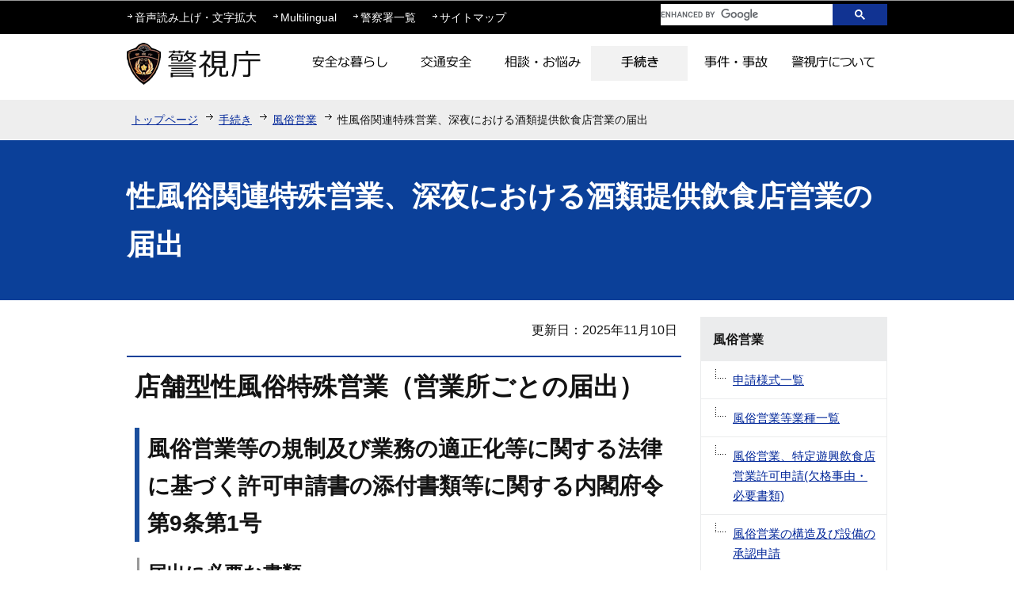

--- FILE ---
content_type: text/html
request_url: https://www.keishicho.metro.tokyo.lg.jp/tetsuzuki/fuzoku/todokede.html
body_size: 4966
content:
<!DOCTYPE HTML>
<html lang="ja" >
<head>
<meta charset="UTF-8">
<meta name="viewport" content="width=device-width,initial-scale=1.0">
<meta name="Author" content="Metropolitan Police Department">

<meta name="description" content="性風俗関連特殊営業、深夜における酒類提供飲食店営業の届出の際の、内閣府令で定められた申請時の｢必要書類｣について掲載">
<link rel="stylesheet" type="text/css" media="all" href="/css/style.wysiwyg.css">
<link rel="stylesheet" type="text/css" media="all" href="/css/style.tableconverter.css">
<script src="/js/jquery-1.8.2.min.js"></script>
<script src="/js/jquery.cookie.js"></script>
<script src="/js/analyticscode.js"></script>

<link rel="stylesheet" type="text/css" media="all" href="/css/style_base.css">
<link href="/css/style_base_smph.css" rel="stylesheet" media="screen and (max-width: 768px)">
<link rel="stylesheet" type="text/css" media="all" href="/css/style_main.css">
<link rel="stylesheet" type="text/css" media="print" href="/css/style_print.css">
<title>性風俗関連特殊営業、深夜における酒類提供飲食店営業の届出　警視庁</title>





<script src="/js/gnavi.js"></script>
<script src="https://cse.google.com/cse.js?cx=0592f45d63bcd4f09"></script>
</head>
<body id="base">

<!-- scs_jyogai_start -->
<noscript>
<p class="jsmessage">警視庁ホームページではJavaScriptを使用しています。JavaScriptの使用を有効にしていない場合は、一部の機能が正確に動作しない恐れがあります。<br>お手数ですがJavaScriptの使用を有効にしてください。</p>
</noscript>
<div class="blockjump"><a id="PTOP" name="PTOP"><img alt="このページの先頭です" height="1" src="/images/spacer.gif" width="1"></a></div>
<div id="blockskip">
<script type="text/javascript">
<!--
$(function(){
	$("#blockskip a").focus(function(){
		$(this).parent()
			.animate(
				{
					height: '1.5em'
				},{
					duration: 'fast'
				}
			)
			.addClass("show");
	});
	$("#blockskip a")
		.blur(function(){
		$(this).parent()
			.animate(
				{
					height: '1px'
				},{
					duration: 'fast',
					complete: function(){
						$(this).removeClass("show");
					}
				}
			)
	});
});
// -->
</script>
<a href="#CONT">このページの本文へ移動</a>
</div>
<!-- ▼ヘッダーここから▼ -->
<div id="baseall">
<div id="headbgall">
<div id="headbg" class="clearfix pchead">
<div class="inner">
<div class="head2bg clearfix">
<div class="head3bg clearfix">
<ul class="headlist clearfix">
<li><a href="javascript:void(0)" class="zoom_url_js">音声読み上げ・文字拡大</a></li>
<li><a href="/multilingual/index.html">Multilingual</a></li>
<li><a href="/about_mpd/shokai/ichiran/index.html">警察署一覧</a></li>
<li><a href="/sitemap.html">サイトマップ</a></li>
</ul>
</div>
<div class="search clearfix">
<div class="txtno-display">キーワード検索</div>
<!-- ▽サイト内検索▽ -->
<div class="gcse-searchbox-only" data-newWindow="true"></div>
<!-- △サイト内検索△ -->
</div>
</div>
</div><!-- /div inner -->
<div id="head1bg">
<div id="h0title"><a href="/index.html"><img src="/images/c_title.png" alt="警視庁" width="180" height="70"></a></div>
<!--▽グローバルナビ▽-->
<div id="gnb">
<ul class="gnavi clearfix">
<li class="gnavi01 parent"><a href="/kurashi/index.html"><img src="/images/c_gnb01_off.png" width="122" height="44" alt="安全な暮らし"></a></li>
<li class="gnavi02 parent"><a href="/kotsu/index.html"><img src="/images/c_gnb02_off.png" width="122" height="44" alt="交通安全"></a></li>
<li class="gnavi03 parent"><a href="/sodan/index.html"><img src="/images/c_gnb03_off.png" width="122" height="44" alt="相談・お悩み"></a></li>
<li class="gnavi04 parent"><a href="/tetsuzuki/index.html"><img src="/images/c_gnb04_off.png" width="122" height="44" alt="手続き"></a></li>
<li class="gnavi05 parent"><a href="/jiken_jiko/index.html"><img src="/images/c_gnb05_off.png" width="122" height="44" alt="事件・事故"></a></li>
<li class="gnavi06 parent"><a href="/about_mpd/index.html"><img src="/images/c_gnb06_off.png" width="122" height="44" alt="警視庁について"></a></li>
</ul>
</div><!-- /div gnb -->
<!--△グローバルナビ△-->
</div><!-- /div head1bg -->
</div><!-- /div headbg -->
<div class="guidance"><img src="/images/spacer.gif" alt="サイトメニューここまで" width="1" height="1"></div>

<div id="headbg_smph" class="sphead">
<div class="head_in">
<div class="top-logo"><a href="/index.html"><img width="221" height="45" alt="警視庁" src="/images/s_logo_top.png"></a></div>
<p class="clearfix" id="sitemap_btn"><a href="/sitemap.html">サイトマップ</a></p>
</div>
<p class="clearfix" id="Menu_Area"><img width="40" height="40" alt="メニュー" src="/images/s_btn_menu.gif"></p>

<nav class="gnav effect2 clearfix" style="display: none;">
<ul class="clearfix">
<li class="effect1"><a href="/kurashi/index.html"><img width="96" height="96" alt="安全な暮らし" src="/images/s_gnav_01.gif"></a></li>
<li class="effect1"><a href="/kotsu/index.html"><img width="96" height="96" alt="交通安全" src="/images/s_gnav_02.gif"></a></li>
<li class="effect1"><a href="/sodan/index.html"><img width="96" height="96" alt="相談・お悩み" src="/images/s_gnav_03.gif"></a></li>
<li class="effect1"><a href="/tetsuzuki/index.html"><img width="96" height="96" alt="手続き" src="/images/s_gnav_04.gif"></a></li>
<li class="effect1"><a href="/jiken_jiko/index.html"><img width="96" height="96" alt="事件・事故" src="/images/s_gnav_05.gif"></a></li>
<li class="effect1"><a href="/about_mpd/index.html"><img width="96" height="96" alt="警視庁について" src="/images/s_gnav_06.gif"></a></li>
<li class="effect1 textlink"><a href="/multilingual/index.html">Multilingual</a></li>
<li class="effect1 textlink"><a href="/about_mpd/shokai/ichiran/index.html">警察署一覧</a></li>
</ul>
</nav>
<div id="searchbox">
<div class="txtno-display">キーワード検索</div>
<div class="search">
<div class="gcse-searchbox-only" data-newWindow="true"></div>
</div>
</div>
<!-- .sphead --></div>
<!--▽パンくずナビ▽-->
<div class="pankuzu">
<ul class="clearfix">
<li><a href="/index.html">トップページ</a></li>
<li><a href="../index.html">手続き</a></li>
<li><a href="./index.html">風俗営業</a></li>
<li class="pk-thispage">性風俗関連特殊営業、深夜における酒類提供飲食店営業の届出</li>

</ul>
</div>
<!--△パンくずナビ△-->
</div><!-- /div headbgall -->


<hr>
<div id="basebgwrap">
<div id="basewrap">
<div class="guidance"><a name="CONT" id="CONT"><img src="/images/spacer.gif" alt="本文ここから" width="1" height="1"></a></div>
<!-- scs_jyogai_end -->




<div class="h1bg"><div><h1>性風俗関連特殊営業、深夜における酒類提供飲食店営業の届出</h1></div></div>
<div class="c_main_con">
<div class="wrap clearfix">
<div id="main">
<div class="main_inner">





<div class="update clearfix"><p>更新日：2025年11月10日</p></div>




<div class="h2bg"><div><h2>店舗型性風俗特殊営業（営業所ごとの届出）</h2></div></div>
<div class="h3bg"><div><h3>風俗営業等の規制及び業務の適正化等に関する法律に基づく許可申請書の添付書類等に関する内閣府令第9条第1号</h3></div></div>
<div class="wysiwyg_wp"><div class="h4bg"><div><h4>届出に必要な書類</h4></div></div><ol><li>店舗型性風俗特殊営業営業開始届出書（別記様式第17号）</li><li>営業の方法を記載した書類（別記様式第20号）</li><li>営業所の使用について権原を有することを疎明する書類（使用承諾書・賃貸契約書の写し・建物に係る登記事項証明書など）</li><li>営業所の平面図及び営業所の周囲の略図</li><li>住民票（本籍記載のもの。外国人にあっては国籍記載のもの）</li><li>法人の場合は、定款・法人登記事項証明書及び役員全員の住民票（5に同じ）</li><li>業務の実施を統括管理する者に係る住民票（5に同じ）</li></ol></div>
<p class="innerLink"><a class="innerLink" href="/tetsuzuki/fuzoku/style/style2.html">性風俗関連特殊営業</a></p>

<div class="h2bg"><div><h2>無店舗型性風俗特殊営業（営業者ごとの届出）</h2></div></div>
<div class="h3bg"><div><h3>風俗営業等の規制及び業務の適正化等に関する法律に基づく許可申請書の添付書類等に関する内閣府令第12条第1号</h3></div></div>
<div class="wysiwyg_wp"><div class="h4bg"><div><h4>届出に必要な書類</h4></div></div><ol><li>無店舗型性風俗特殊営業営業開始届出書（別記様式第25号）</li><li>営業の方法を記載した書類（別記様式第28号）</li><li>事務所の使用について権原を有することを疎明する書類（使用承諾書・賃貸契約書の写し・建物に係る登記事項証明書など）</li><li>住民票（本籍記載のもの。外国人にあっては国籍記載のもの）</li><li>法人の場合は、定款・法人登記事項証明書及び役員全員の住民票（4に同じ）</li></ol><div class="h4bg"><div><h4>派遣型ファッションヘルスの場合の追加書類</h4></div></div><ul><li>事務所の平面図</li></ul><div class="h4bg"><div><h4>待機所を設ける場合の追加書類</h4></div></div><ul><li>待機所の平面図</li><li>待機所の使用について権原を有することを疎明する書類（使用承諾書・賃貸契約書の写し・建物に係る登記事項証明書など）</li></ul><div class="h4bg"><div><h4>受付所を設ける場合の追加書類（東京都内は、台東区千束4丁目の一部以外設置不可）</h4></div></div><ul><li>受付所の平面図、周囲の略図</li><li>待機所の使用について権原を有することを疎明する書類（使用承諾書・賃貸契約書の写し・建物に係る登記事項証明書など）</li></ul></div>
<p class="innerLink"><a class="innerLink" href="/tetsuzuki/fuzoku/style/style2.html">性風俗関連特殊営業</a></p>

<div class="h2bg"><div><h2>映像送信型性風俗特殊営業（ホームページごとの届出）</h2></div></div>
<div class="h3bg"><div><h3>風俗営業等の規制及び業務の適正化等に関する法律に基づく許可申請書の添付書類等に関する内閣府令第13条第1号</h3></div></div>
<div class="wysiwyg_wp"><div class="h4bg"><div><h4>届出に必要な書類</h4></div></div><ol><li>映像送信型性風俗特殊営業営業開始届出書（別記様式第31号）</li><li>営業の方法を記載した書類（別記様式第32号）</li><li>事務所の使用について権原を有することを疎明する書類（使用承諾書・賃貸契約書の写し・建物に係る登記事項証明書など）</li><li>住民票（本籍記載のもの。外国人にあっては国籍記載のもの）</li><li>法人の場合は、定款・法人登記事項証明書及び役員全員の住民票（4に同じ）</li></ol></div>
<p class="innerLink"><a class="innerLink" href="/tetsuzuki/fuzoku/style/style2.html">性風俗関連特殊営業</a></p>

<div class="h2bg"><div><h2>店舗型電話異性紹介営業（営業所ごとの届出）</h2></div></div>
<div class="h3bg"><div><h3>風俗営業等の規制及び業務の適正化等に関する法律に基づく許可申請書の添付書類等に関する内閣府令第14条</h3></div></div>
<div class="wysiwyg_wp"><div class="h4bg"><div><h4>届出に必要な書類</h4></div></div><ol><li>店舗型電話異性紹介営業営業開始届出書（別記様式第34号）</li><li>営業の方法を記載した書類（別記様式第35号）</li><li>営業所の使用について権原を有することを疎明する書類（使用承諾書・賃貸契約書の写し・建物に係る登記事項証明書など）</li><li>営業所の平面図及び営業所の周囲の略図</li><li>住民票（本籍記載のもの。外国人にあっては国籍記載のもの）</li><li>法人の場合は、定款・法人登記事項証明書及び役員全員の住民票（5に同じ）</li><li>業務の実施を統括管理する者に係る住民票（5に同じ）</li></ol></div>
<p class="innerLink"><a class="innerLink" href="/tetsuzuki/fuzoku/style/style2.html">性風俗関連特殊営業</a></p>

<div class="h2bg"><div><h2>無店舗型電話異性紹介営業（営業者ごとの届出）</h2></div></div>
<div class="h3bg"><div><h3>風俗営業等の規制及び業務の適正化等に関する法律に基づく許可申請書の添付書類等に関する内閣府令第16条</h3></div></div>
<div class="wysiwyg_wp"><div class="h4bg"><div><h4>届出に必要な書類</h4></div></div><ol><li>無店舗型電話異性紹介営業営業開始届出書（別記様式第37号）</li><li>営業の方法を記載した書類（別記様式第38号）</li><li>事務所の使用について権原を有することを疎明する書類（使用承諾書・賃貸契約書の写し・建物に係る登記事項証明書など）</li><li>住民票（本籍記載のもの。外国人にあっては国籍記載のもの）</li><li>法人の場合は、定款・法人登記事項証明書及び役員全員の住民票（4に同じ）</li></ol></div>
<p class="innerLink"><a class="innerLink" href="/tetsuzuki/fuzoku/style/style2.html">性風俗関連特殊営業</a></p>

<div class="h2bg"><div><h2>深夜における酒類提供飲食店営業（営業所ごとの届出）</h2></div></div>
<div class="h3bg"><div><h3>風俗営業等の規制及び業務の適正化等に関する法律に基づく許可申請書の添付書類等に関する内閣府令第24条第1号</h3></div></div>
<div class="wysiwyg_wp"><div class="h4bg"><div><h4>届出に必要な書類</h4></div></div><ol><li>深夜における酒類提供飲食店営業営業開始届出書（別記様式第47号）</li><li>営業の方法を記載した書類（別記様式第48号）</li><li>営業所の平面図</li><li>住民票（本籍記載のもの。外国人にあっては国籍記載のもの）</li><li>法人の場合は、定款・法人登記事項証明書及び役員全員の住民票（4に同じ）</li></ol></div>
<p class="innerLink"><a class="innerLink" href="/tetsuzuki/fuzoku/style/style3.html">深夜酒類提供飲食店営業</a></p>














<div class="contact">
<h2>情報発信元</h2>
<p>警視庁　保安課　風俗営業係
<br>電話：03-3581-4321（警視庁代表）</p>
</div>






<!-- scs_jyogai_start -->
<div class="guidance"><img alt="本文ここまで" height="1" src="/images/spacer.gif" width="1"></div>
<div class="tothispage2 clearfix"><div><a href="#PTOP">ページトップへ戻る</a></div></div>
</div><!-- /div main_inner -->
</div><!-- /div main -->
<hr>
<div id="localnavi">
<div class="guidance"><img alt="サブナビゲーションここから" height="1" src="/images/spacer.gif" width="1"></div>
<!-- ▽サブナビゲーション▽ -->

<div id="losubnavi">
<div class="lobgbox">
<h2><span class="lobox_img">風俗営業</span></h2>
<ul>
<li><a href="/tetsuzuki/fuzoku/style/index.html">申請様式一覧</a></li>

<li><a href="/tetsuzuki/fuzoku/gyoshu_ichiran.html">風俗営業等業種一覧</a></li>

<li><a href="/tetsuzuki/fuzoku/kyoka_shinsei.html">風俗営業、特定遊興飲食店営業許可申請(欠格事由・必要書類)</a></li>

<li><a href="/tetsuzuki/fuzoku/kozo_setsubi.html">風俗営業の構造及び設備の承認申請</a></li>

<li><a href="/tetsuzuki/fuzoku/keibi_kozo.html">風俗営業の構造又は設備の軽微な変更届出</a></li>

<li><span class="now">性風俗関連特殊営業、深夜における酒類提供飲食店営業の届出</span></li>

<li><a href="/tetsuzuki/fuzoku/game_machine1.html">ぱちんこ遊技機の増設、交替その他の変更承認の申請</a></li>

<li><a href="/tetsuzuki/fuzoku/game_machine2.html">ぱちんこ遊技機の軽微な変更の届出</a></li>
</ul>
</div></div>

<!-- △サブナビゲーション△ -->
<!-- ▽レコメンド▽ -->

<div class="lorecommend lobgbox">
<h2><span class="lobox_img">このページを見ている人はこんなページも見ています</span></h2>
<ul>
<li class="pagelinkin"><a href="/tetsuzuki/fuzoku/style/style3.html"> 深夜における酒類提供飲食店営業（様式一覧）</a></li>
<li class="pagelinkin"><a href="/tetsuzuki/keibi/arrange.html"> 検定合格警備員の配置基準</a></li>
<li class="pagelinkin"><a href="/tetsuzuki/kotsu/koujirenraku.html"> 電子メールを使った工事連絡について</a></li>
</ul>
</div>

<!-- △レコメンド△ -->
<!-- ▽サイドボタン▽ -->
<p class="lojoho"><a href="/menkyo/index.html"><img alt="運転免許に関する情報" width="236" height="106" src="/images/c_btm_snavi_01.gif"></a></p>
<p class="lojoho"><a href="/faq/index.html"><img alt="よくある質問" width="236" height="70" src="/images/c_btm_snavi_02.gif"></a></p>
<p class="lojoho"><a href="/about/mitsukaru.html"><img alt="情報が見つからないときは" width="236" height="70" src="/images/c_btm_snavi_03.gif"></a></p>
<!-- △サイドボタン△ -->
<div class="guidance"><img alt="サブナビゲーションここまで" height="1" src="/images/spacer.gif" width="1"></div>
</div><!-- /div localnavi -->
</div><!-- /div wrap -->
</div><!-- /div c_main_con -->
<hr>
</div><!-- /div basewrap -->
</div><!-- /div basebgwrap -->
<!-- ▼フッターここから▼ -->
<div class="footbgall clearfix">
<div class="footwp">
<div class="newpara guidance"><img src="/images/spacer.gif" alt="以下フッターです。" width="1" height="1"></div>
<div class="foot1bg clearfix">
<div class="f0add clearfix">
<h2 class="f_btn_letf">警視庁</h2>
</div>
<div class="inner">
	<ul class="footlist clearfix">
	<li><a href="/about/index.html">このサイトについて</a></li>
	<li><a href="/about/kojinjoho.html">個人情報保護</a></li>
	<li><a href="/about/accessibility.html">アクセシビリティポリシー</a></li>
	<li><a id="logoform" class="logoform" href="https://logoform.jp/form/tmgform/800646" target="_blank">ホームページ評価アンケート</a></li>
	<li><a href="/about_mpd/link.html">リンク集</a></li>
	</ul>
	<address class="f_btn_letf">〒100-8929　東京都千代田区霞が関2丁目1番1号　電話：03-3581-4321（代表）</address>
	</div>
</div><!-- /div foot1bg -->

<div id="footer_nav">
<div class="footer_linknavi effect3">
<nav>
<div class="h2bg_hanyou"><div><h2>警視庁</h2></div></div>
<p>〒100-8929<br>
東京都千代田区霞が関2丁目1番1号</p>
<p class="tel-link">電話：<a href="tel:0335814321">03-3581-4321</a>（代表）</p>
<div class="top_main_mail">
<div class="mail_box effect1"><a href="/about_mpd/johoteikyo/anket/index.html">情報提供</a></div>
<div class="mail_box line-2 effect1"><a href="/anket/opinion.html">苦情・ご要望・ご意見</a></div>
</div>
</nav>
<p class="link_nav s_foot_link01"><a href="#top">ページの上部へ戻る</a></p>
<p class="link_nav s_foot_link02"><a href="/index.html">トップページに戻る</a></p>
<p class="link_nav s_foot_link04"><a href="/about/index.html">このサイトについて</a></p>
<p class="link_nav s_foot_link04"><a href="/about/kojinjoho.html">個人情報保護</a></p>
<p class="link_nav s_foot_link04"><a href="/about/accessibility.html">アクセシビリティポリシー</a></p>
<p class="link_nav s_foot_link04"><a class="logoform" href="https://logoform.jp/form/tmgform/800646" target="_blank">ホームページ評価アンケート</a></p>
<script src="/js/logoform.js"></script>
</div>
	
<div class="switchBtn">
<button type="button" id="swPc">PC版表示</button>
<button type="button" id="swSp" class="btnAcv">スマートフォン版表示</button>
</div>
<!-- footer_nav --></div>

<div id="author_img">
<a href="/index.html">警視庁シンボルマスコット「ピーポくん」</a>
</div>
</div><!-- /div footwp -->

</div>
<div class="foot2bg">
<div class="f0copy">Copyright &copy; Metropolitan Police Department. All Rights Reserved.<div class="guidance"><img src="/images/spacer.gif" alt="フッターここまで" width="1" height="1"><a href="#PTOP"><img src="/images/spacer.gif" alt="このページのトップに戻る" width="1" height="1"></a></div></div>
</div><!-- /div foot2bg -->
<!-- ▲フッターここまで▲ -->
</div><!-- /div baseall -->
<!-- scs_jyogai_end -->

<script type="text/javascript" src="/js/smph_tab.js" charset="utf-8"></script>
<script type="text/javascript" src="/js/jquery.swView.js"></script>
</body>
</html>

--- FILE ---
content_type: text/css
request_url: https://www.keishicho.metro.tokyo.lg.jp/css/style_base_smph.css
body_size: 4948
content:
@charset "utf-8";

/*----------------------------------------------------------
768px 以下の指定
-----------------------------------------------------------*/

/*----------------------------------------------------------
全体css
-----------------------------------------------------------*/

#baseall{
	width: 100%;
	min-width: 100%;
}

.c_main_con{
	width: 100%;
}

div#main{
	width: 100%;
	padding: 10px;
	box-sizing: border-box;
}

img{
	max-width: 100%;
}


/*----------------------------------------------------------
グローバルナビ
-----------------------------------------------------------*/

.sphead{
	display: block;
}

.pchead{
	display: none;
}

.sphead .head_in{
	display: flex;
	float: left;
	width: 85%;
	justify-content: space-between;
	min-width: 300px;
}

.sphead .top-logo{
	margin: 0 0 0 8px;
	padding: 0;
	width: 222px;
}

p#sitemap_btn{
	text-align: center;
	display: block;
	font-size: 65%;
	margin: 0 0 10px 10px;
}

p#sitemap_btn a{
	display: block;
	padding: 12px 0;
	box-shadow: 0 0 4px 1px rgba(0,0,0,0.1);
	-moz-box-shadow: 0px 0px 4px 1px rgba(0,0,0,0.1);
	-webkit-box-shadow: 0px 0px 4px 1px rgba(0,0,0,0.1);
	color: #000;
	text-decoration: none;
}

p#Menu_Area{
	text-align: right;
	margin: 10px 10px 0 0;
	display: block;
}

nav.gnav{
	background: #F0F0F0;
}

nav.gnav ul{
	padding: 12px 0;
	width: 320px;
	margin: 0 auto;
}

nav.gnav li{
	float: left;
	padding: 0;
	margin: 0 10px 10px 0;
}

.effect1{
	box-shadow: -1px 3px 6px 0px #dfdfdf;
	-webkit-box-shadow: -1px 3px 6px 0 #DFDFDF;
	-moz-box-shadow: -1px 3px 6px 0 #DFDFDF;
}

.effect2{
	-webkit-box-shadow: 0 5px 5px rgba(0,0,0,0.4) inset;
	-moz-box-shadow: 0 5px 5px rgba(0,0,0,0.4) inset;
	box-shadow: inset 0px 5px 5px rgba(0,0,0,0.4)
}

nav.gnav ul li a img{
	vertical-align: bottom;
}

.search {
    clear: both;
    width: 100%;
    background: #000;
    text-align: center;
    padding: 16px 0 10px;
    margin: 0;
}
input#kensaku{
	width: 186px;
	height: 20px;
	font-family: "メイリオ",sans-serif;
}

div#searchbox input.fedbt{
	color: #fff;
	font-size: 100%;
	height: 26px;
	width: 58px;
	background-color: #113392;
	border: none;
	margin: 0 0 0 4px;
	font-family: "メイリオ",sans-serif;
}


/*----------------------------------------------------------
見出し
-----------------------------------------------------------*/

div.h1bg{
	padding: 0!important;
	background-color: none;
}

div.h1bg div{
	width: auto;
	margin: 0!important;
}

#basewrap h1{
	padding: 15px;
	background: #0B4099;
	box-shadow: inset 0px 5px 5px rgba(0,0,0,0.4);
	-webkit-box-shadow: 0 5px 5px rgba(0,0,0,0.4) inset;
	-moz-box-shadow: 0 5px 5px rgba(0,0,0,0.4) inset;
	font-size: 125%;
	width: 100%;
	box-sizing: border-box;
}

#basewrap h1.index_omidashi{
	color: #fff;
	text-align: left;
}

div.h2bg{
	margin: 0;
	border: 0;
}

.h2bg h2{
	margin: 10px 0;
	padding: .2em 0;
	border-top: 3px solid #1A4E9D;
	font-size: 125%;
}

div.h3bg{
	border-left: 6px solid #1A4E9D;
	margin: 0;
}

div.h3bg div{
	padding: 0;
}

.h3bg h3{
	padding: 5px 0 0 10px;
	margin: 4px 0;
	font-size: 100%;
}

div.h4bg{
	margin: 5px 0 0 3px;
}

div.h4bg div{
	padding: 0;
}

h4{
	padding: 0 0 0 10px;
	margin: 4px 0;

}

div.h5bg div{
	padding: 0;
}

/*----------------------------------------------------------
パンくず
-----------------------------------------------------------*/

div.pankuzu ul{
	width: 100% !important;
}

/*----------------------------------------------------------
サブナビゲーション
-----------------------------------------------------------*/

div#localnavi{
	float: none !important;
	width: auto !important;
	margin: 20px 0 0 0 !important;
}

.subtop_side{
	width: auto !important;
	float: none !important;
}

div#localnavi p.lojoho{
	text-align: center;
}

.subtop_side .subtop_add{
	-webkit-box-shadow: 0 0 5px 0 #C8C7C7 !important;
	box-shadow: 0 0 5px 0 #C8C7C7 !important;
	-moz-box-shadow: 0 0 5px 0 #C8C7C7 !important;
}

.div.lobgbox{
	display: none !important;
}

.lorecommend{
	display: none !important;
}

.shotop_side_box{
	width: auto !important;
	float: none !important;
}


/*----------------------------------------------------------
トップページ
-----------------------------------------------------------*/

#basewrap .top_branding{
	background: none;
}

#basewrap .top_bra_wp{
	width: 100%;
	background: #ffffff;
}

#basewrap .top_img{
	float: none;
	width: 100%;
	position: static;
}

#basewrap .top_btn{
	float: none;
	background: none;
	width: 100%;
	margin: 0;
	min-height: auto;
}

#basewrap .top_btn .inner{
	float: none;
	width: 95%;
	margin: 10px auto 0;
}

#basewrap .top_branding h2{
	background: -webkit-gradient(linear, left top, right top, from(#034EA1), to(#113392));
	background: linear-gradient(to right, #034EA1 0%, #113392 20%, #113392);
	display: block;
	padding: 17px 0 15px 20px;
	border-radius: 5px 5px 0 0;
	-webkit-border-radius: 5px 5px 0 0;
	-moz-border-radius: 5px 5px 0 0;
	font-size: 100%;
}

div#basewrap .top_img_btn{
	width: 100%;
}

div#basewrap .top_bra_btn-img{
	width: 33%;
	margin-top: 10px;
}

div#main{
	float: none;
}

.top_gnb{
	display: none;
}

#basebgwrap .c_main_con{
	width: 100%;
}

.nosub div#main .nosub div#main{
	width: 100%;
}

.nosub div#main .top_main{
	float: none;
	width: 100%;
	box-sizing: border-box;
	padding: 5px 10px 20px 10px;
	background: none;
}

.nosub div#main .top_topic{
	background: none;
}

.nosub div#main .slider_wp{
	width: 100%;
	box-sizing: border-box;
	padding: 10px;
	position: relative;
	overflow: hidden;
	max-width:700px;
	margin: 0 auto;
}

.nosub div#main .top_slider_wp{
	background: #fff;
	box-shadow: 0 0 5px 0 #C8C7C7;
	-webkit-box-shadow: 0 0 5px 0 #C8C7C7;
	-moz-box-shadow: 0 0 5px 0 #C8C7C7;
}

.nosub div#main .bx-viewport{
	padding: 20px;
}

.nosub div#main .slide{
	background: none;
	height: auto;
}

.bx-controls.bx-has-pager.bx-has-controls-direction.bx-has-controls-auto{
background: #CDCDCD;
border-top: 1px solid #BCBCBC;
border-radius: 0 0 5px 5px;
-webkit-border-radius: 0 0 5px 5px;
}

.nosub div#main .bx-wrapper .bx-pager{
	padding: 7px 5px 7px 5px;
}


.nosub div#main .bx-wrapper .bx-controls-auto{
	bottom: 25px;
}

.nosub div#main .bx-wrapper .bx-controls-direction a{
	width: 36px;
	height: 36px;
}

.nosub div#main .bx-wrapper .bx-next{
	right: 0;
	background-size: 36px;
}

.nosub div#main .bx-wrapper .bx-prev{
	left: 0;
	background-size: 36px;
}

.nosub div#main .top_slider_wp .slid_l{
	width:120px;
	padding: 0;
	margin: 0 5px 0 0;
}

.nosub div#main .top_slider_wp .slid_r{
	width: auto;
	margin: 0;
	float: none;
}

.nosub div#main .slid_titl{
	font-size: 110%;
	margin: 0 40px 0 0;
}

.nosub div#main .slid_txt{
	margin: 5px 40px 0 0;
}

.nosub div#main .top_main_mail{
	display: none;
}

.nosub div#main .topi_txt_btn_wp{
	width: 100%;
}

.topi_txt_btn_wp .topi_txt_btn{
	width: 100%;
	box-sizing: border-box;
}

.topi_txt_btn_wp .top_topi_btn-b{
	float: none;
	background: none;
	padding: 0;
	box-shadow: 0px 0px 5px 0px #c8c7c7;
}

.topi_txt_btn_wp .top_topi_btn-m{
	width: 100%;
	background: #fff;
}

.topi_txt_btn_wp .top_topi_btn-t{
	background: none;
	padding: 0;
}

.topi_txt_btn_wp .top_topi_btn-m a{
	width: 100%;
	box-sizing: border-box;
	padding: 12px 40px 12px 25px;
	border-bottom: 1px solid #D4D4D4;
	margin: 0;
}

.nosub div#main .top_side{
	width: 94%;
	float: none;
	margin: 15px auto 10px;
}

.nosub div#main div.info-area{
	float: none;
}

.nosub div#main ul.info-tab li{
	height: auto;
	width: 50%;
}

.nosub div#main div.top_info-box{
	width: 94%;
	width: 100%;
}

.nosub div#main .top_info-box .tab_contents{
	padding: 10px;
	width: 100%;
	box-sizing: border-box;
	box-shadow: 0 0 5px 0 #C8C7C7;
}

.nosub div#main .top_info-box .tab2box a{
	padding: 12px 0;
	display: block;
}

.nosub div#main .top_info-box .tab2box p.innerLink{
	background-position: 0 1.38em;
	border-bottom: 1px solid #D4D4D4;
}

.nosub div#main .top_info-box .tab2box p.ichiran-all a{
	background: url(/images/c_icon_info.gif) no-repeat 76% 1.27em;
}

.nosub div#main div.top_info-box .tab2box p.ichiran-all{
	border: none;
}



/*----------------------------------------------------------
カラム
-----------------------------------------------------------*/
div.img-area-l p.imglink-txt-left,
div.img-area-r p.imglink-txt-right,
p.imglink-side2,
p.imglink-side3,
div.img-area p.imglink-side4,
div.thumb-side3,
div.m-box2,
div.m-box3,
ul.info-list .date,
ul.norcor .date{
	float: none;
}

div.thumb-side3{
	margin: 0 auto;
}

div.m-box2,
div.m-box3,
div.thumb-side3{
	width: 100%;
}

div.m-title,
ul.info-list li span.title,
ul.norcor span.title{
	margin: 0;
}

div.thumb-side3 img{
	text-align: center;
}

p.img-left,
.imglink-side2, p.imglink-side2,
.imglink-side3, p.imglink-side3{
	float: none;
	display: block;
	margin: 10px auto;
}

p.img-left + .img_width240{
	float: none;
	text-align: center;
}

.imglink-side3 .img_width220{
	width: auto;
	text-align: center;
	margin-right: 0;
}

div.img-area-l .imglink-txt-left, div.img-area-l p.imglink-txt-left,
div.img-area-r .imglink-txt-right, div.img-area-r p.imglink-txt-right{
	float: none;
}

.img_width240{
	width: auto;
	text-align: center;
}

div.m-box4 .img-area span.text{
	min-width: 0;
	font-size: 70%;
	width: 100%;
	box-sizing: border-box;
}

span.menu-date-title{
	display: block;
}

/*WYSIWYG Youtube*/
.wysiwyg_wp iframe {
	width: 100%;
	height: 100%;
}

/*----------------------------------------------------------
地図
-----------------------------------------------------------*/
div.mapimg{
	width: 100%;
	box-sizing: border-box;
}

div.mapimg > div{
	width:100%!important;
}

/*----------------------------------------------------------
警察署
-----------------------------------------------------------*/
.subtop_main{
	width: 100%;
	float: none;
}

.subtop_main img{
	height: auto;
}

.subtop_katsudou{
	margin: 0 10px;
}

.subtop_katsudou .inner_b .inner_t .inner_m .imglink-txt-left{
	margin: 0;
	padding: 20px 10px 0;
	text-align: center;
}

.subtop_katsudou .inner_b .inner_t .inner_m .img-area-r{
	padding: 15px 10px;
}

.subtop_katsudou .inner_m{
	display: block;
}

.subtop_katsudou .inner_m p.date{
	margin-left: 10px;
}

.subtop_katsudou p.ichiran-all a{
	background: url(/images/c_icon_inlink.gif) no-repeat 0px 0.4em
}

.shotop_menu_btn-wp{
	margin: 30px 10px 20px;
	background: none;
}

.shotop_menu_btn{
	max-width: 300px;
	background-color: #fff;
	margin: 0 auto 15px auto;
	padding: 0 12px 0 5px;
	box-sizing: border-box;
	box-shadow: 0px 1px 2px 1px rgba(183,183,183,0.72);
	-moz-box-shadow: 0px 1px 2px 1px rgba(183,183,183,0.72);
	-webkit-box-shadow: 0px 1px 2px 1px rgba(183,183,183,0.72);
	width: 100%;
}

.shotop_menu_btn a{
	display: flex;
	align-items: center;
	background-image: url(/images/shotop_menu_btn_icon.png);
	background-repeat: no-repeat;
	background-position: 100% 50%;
	text-decoration: none;
}

.shotop_menu_btn a img{
	max-height: 80px;
	width: 60px;
}

.shotop_menu_btn a:link,
.shotop_menu_btn a:visited,
.shotop_menu_btn a:hover,
.shotop_menu_btn a:active{
	color: #000;
}

.shotop_menu_btn span{
	padding: 5px 5px 5px 5px;
	font-size: 1.2rem;
}

.shotop_menu_btn:nth-child(even),
.shotop_menu_btn:nth-child(2n+1){
	float: none;
}

.kakusho_title_in{
	width: 100%!important;
}

.kakusho_title_wp{
	padding: 15px 0 0 0!important;
}

.kakusho_title_text{
	font-size: 100%!important;
	padding: 0 15px!important;
}

.kakusho_title_wp + .h1bg div h1{
	box-shadow: none!important;
	padding:5px 0  15px 15px!important;
}

.smph_subnavi{
	clear: both;
	display: block;
	padding: 20px 10px;
}

.smph_subnavi .img-area{
	text-align: center;
}

.smph_subnavi p.innerLink{
	background: none;
	padding: 0;
}

.smph_subnavi .koukoku li{
	background: none;
	padding: 0;
	text-align: center;
}

/*----------------------------------------------------------
運転免許
-----------------------------------------------------------*/
#basebgwrap img{
	height: auto;
}

h1.index_omidashi{
	display: block;
}

.me_info_erea,
.me_box_r{
	width: 100%;
	float: none;
}

.me_info_erea h2,
.me_box_r h2{
	border: none;
}

.me_ques_erea .m-linkbttxt,
.me_ques_erea .m-linkbttxt p,
.me_ques_erea .inner{
	max-width: 442px;
	width: 100%;
	display: flex;
}

.me_ques_erea .m-linkbttxt p a{
	text-decoration: none;
}

.m-linkbttxt p{
	background: url(/images/c_icon_inlink.gif) no-repeat 0px 0.4em;
	padding: 0 0 2px 14px;
	line-height:1.5em;
	margin: 10px;
	display: block;
	width: 100%;
	box-sizing: border-box;
}

.m-linkbttxt p a{
	padding: 0 18px 0 9px;
	text-decoration: underline;
}

.me_ques_btn_erea{
	display: flex;
	padding: 0 3%;
	justify-content: center;
}

.me_ques_btn_erea .me_ques_btn_erea p{
	float: none;
}

.menulist4{
	justify-content: center;
	align-items: flex-start;
}

.menulist4.clearfix:after{
	content: none;
}

div.m-box4{
	max-width: 222px;
	width: 100%;
	margin: 15px auto 0;
	box-sizing: border-box;
	background: none;
	-webkit-box-shadow: 0 0 5px 0 #C8C7C7;
	-moz-box-shadow: 0 0 5px 0 #C8C7C7;
	box-shadow: 0 0 5px 0 #C8C7C7;
	float: none;
	padding: 0;
}

div.m-box4.last{
	margin: 15px auto 0;
}

.m-more-all{
	margin: 10px;
}

.m-more-all img{
	width: 100%;
	max-width: 222px;
}

.m-linkbttxt{
	border: none;
}

.dladobereader{
	display: none;
}

.info_btn_erea{
	float: none;
	text-align: center;
}



/*----------------------------------------------------------
カレンダー
-----------------------------------------------------------*/
table#calendarlist{
	width: 98%;
	margin: 0 auto 12px;
}


/*----------------------------------------------------------
英語
-----------------------------------------------------------*/
.multi_h1{
	margin: 0;
	background: none;
}

.multi_h1img{
	max-width: 960px;
	width: 100% !important;
	background: none;
}

.multi_h1 h1{
	margin-bottom: 10px;
	margin-top: 19px;
}

.multi_h1_txt_wp{
	background: #0B4099 !important;
	position: static !important;
	width: 95% !important;
	text-align: left;
	height: auto !important;
	padding: 15px 0;
	margin: 0 auto;
}

.multi_h1_txt_wp div{
	width: auto;
	font-size: 120%;
}

div.m-box5{
	float: none;
	width: 49%;
	background: url(/images/m-box5_bg_btm.png) no-repeat 50% 100%;
	display: flex;
}

div.m-box5:nth-child(n+3){
	margin-top: 15px;
}

div.m-box5:nth-child(even){
	margin-left: 1%;
}

div.m-box5 .inner{
	float: none;
	max-width: 178px;
	width: 100% !important;
	margin: 0 auto !important;
	background: none;
	padding: 0 0px 12px 0px;
	border-left:1px solid #e1e1e1;
	border-right: 1px solid #e1e1e1;
}

h2.m-box5_title a:link{
	text-decoration: underline;
}

.menulist5{
	display: flex;
	flex-wrap: wrap;
	justify-content: space-between;
	width: 98%;
	margin: 0 auto 30px !important;
}

div.img-area.multi_bt{
	max-width: 815px;
	width: 95% !important;
}

.imglink-side2 img{
	margin: 0;
}

/*----------------------------------------------------------
質問
-----------------------------------------------------------*/
.FaqAns{
	max-width: 684px;
	width: 100%;
	background: none;
	border: 2px solid #0B4099;
	margin-top: 20px;
}

.h2bg.faq_title_q h2{
	padding:8px 4px 6px 10px;
}

div.update p{
	float: none;
	font-size: 90%;
	padding: 0;
}

.faq_txt_a{
	max-width: 618px;
	width: 100%;
	box-sizing: border-box;
}

.h2bg.faq_title_a{
	margin: 0;
	padding: 0 5px 4px 40px;
}

.FaqAns .h2bg h2{
	margin: 0;
	border: none;
}

.FaqAns_mid{
	background: none;
}

ul.linkjump.faqlist li{
	border: none;
	padding: 7px 20px;
}


/*----------------------------------------------------------
タブ
-----------------------------------------------------------*/

div.info-box{
	width: 100%;
}

ul.info-tab{
	height: auto;
}

ul.info-tab li{
	width: 50%;
}

/*----------------------------------------------------------
トピックス
-----------------------------------------------------------*/
.topics{
	border-top: 0 !important;
	background: #fff !important;
	width: 94%;
	margin: 0 auto;
}

.topics h2{
	background: -webkit-gradient(linear, left top, right top, from(#034EA1), to(#113392));
    background: linear-gradient(to right, #034EA1 0%, #113392 20%, #113392);
    display: block;
    padding: 17px 0 15px 0 !important;
    border-radius: 5px 5px 0 0;
    -webkit-border-radius: 5px 5px 0 0;
    -moz-border-radius: 5px 5px 0 0;
    font-size: 100%;
	font-weight: normal !important;
	color: #fff !important;
}
.topics .topics_con{
	width: 100% !important;
	background-image: none !important;
}
.topics ul{
	display: block !important;
	width: 100% !important;
	padding: 0;

}

.topics ul li{
	margin: 0 auto !important;
}

.topics .topics_col{
	margin-top: 20px !important;
}


/*----------------------------------------------------------
災害ページ
-----------------------------------------------------------*/
#base div.baseall-s{
min-width: auto;
width: 100%;

}

#base div.baseall-s #main div.main_inner{
	background: #fff;
}

#base div.baseall-s .h2bg h2{
	border-top: none;
}

#base .baseall-s div#basebgwrap{
	width: 95%;
	margin: 0 auto;
}

#base div.baseall-s div.wrap{
	width: 100%;
}

#base div.baseall-s div.main-l{
	float: none;
	width: 100%;
}

#base div.baseall-s div.main-r{
	width: 100%;
}

#base div.baseall-s div.bgbox ul li{
	background-position: 5px 50%;
	border-bottom: 1px solid #d0d0d0;
}

#base div.baseall-s div.bgbox ul li:last-child{
	border: none;
}

#base div.baseall-s div.bgbox ul li a{
	padding: 11px 0;
	display: block;
}

div#kinkyu{
	width: 100% !important;
	box-sizing: border-box;
}

div#kinkyu h2.kinkyu-title{
	float: none !important;
	width: auto !important;
	padding-bottom: 0 !important;
	margin-bottom: 0 !important;
	padding-top: 5px !important;
}


/*----------------------------------------------------------
フッター
-----------------------------------------------------------*/
.footwp{
	width: 100%;
}

.foot1bg{
	display: none;
}

.f0copy{
	font-size: 87%;
	color: #fff;
	padding: 10px 80px 10px 10px;
	margin: 0;
	text-align: left;
	background: #000;
	min-height: 40px;
}
div#author_img {
    position: absolute;
    right: 10px;
    top: 704px;
    left: auto;
    z-index: 3;
    background-size: 65px;
}

div#author_img a{
	display: block;
	width: 65px;
	height: 75px;
	text-indent: 100%;
	white-space: nowrap;
	overflow: hidden;
}

.tothispage2{
	display: none;
}

.footbgall {
    background: #F0F0F0 !important;
}

div#footer_nav .footer_linknavi {
    background: #fff;
    padding: 10px 0;
    overflow: hidden;
	display: block;
}

.footer_linknavi {
    margin: 10px;
    background: #FFFFFF;
    border-radius: 5px;
    -webkit-border-radius: 5px;
    -moz-border-radius: 5px;
    box-shadow:0 0 5px 0 #C8C7C7;
    -webkit-box-shadow: 0 0 5px 0 #C8C7C7;
    -moz-box-shadow: 0 0 5px 0 #C8C7C7;
}

div#footer_nav nav {
    padding: 10px;
}

#footer_nav p.tel-link a {
    display: inline-block;
    padding: 0;
}

#footer_nav .top_main_mail {
    margin: 0 auto;
    overflow: hidden;
    padding: 10px 0;
    min-width: 320px;
}

#footer_nav .mail_box {
    padding: 0;
    width: 136px;
    text-align: left;
    float: left;
    background: #113392;
    margin: 0;
    color: #FFFFFF;
    min-height: 40px;
    font-size: 90%;
    line-height: 1.3em;
    border-radius: 5px;
    -webkit-border-radius: 5px;
    -moz-border-radius: 5px;
}

#footer_nav .mail_box a:visited {
    color: #FFFFFF;
    background-color: transparent;
}

#footer_nav .mail_box a:link {
    color: #FFFFFF;
    background-color: transparent;
}

#footer_nav .mail_box a {
    margin: 0 0 0 5px;
    text-decoration: none;
    display: block;
    padding: 11px 5px 10px 30px;
    background: url(/images/mail_box_icon.gif) no-repeat 3px 0.9em;
    background-size: 18px;
}

#footer_nav .mail_box.line-2 {
    margin: 0 0 0 10px;
}

#footer_nav .mail_box.line-2 a {
    padding: 3px 5px 0px 25px;
}

div#footer_nav p.link_nav {
    border-top: 1px solid #D4D4D4;
    margin: 0;
    padding: 0 0 0 30px;
}

#footer_nav p a {
    color: #000000;
    text-decoration: none;
    font-size: 95%;
    padding: 17px 10px 15px 35px;
    display: block;
}

.s_foot_link01 a {
    background: url(/images/s_foot_link01.gif) no-repeat 0 1.08em;
}

.s_foot_link02 a {
    background: url(/images/s_foot_link02.gif) no-repeat 0 1.08em;
}

.s_foot_link04 a {
    background: url(/images/s_foot_link04.gif) no-repeat 0 1.08em;
}

#footer_nav .switchBtn{
	margin: 10px;
	display: flex;
}

#footer_nav .switchBtn button{
	background: #fff;
	border: none;
	width: calc(100% / 2);
	font-size: 76%;
	border-radius: 5px;
}

#footer_nav .switchBtn button:first-child{
	background: #fff;
	color: #000;
}

#footer_nav .switchBtn button:last-child{
	margin-left: 1%;
	padding: 17px 10px 15px 10px;
	background: #002699;
	color: #fff;
}


#footer_nav .top_main_mail{
	float: none;
}
/* ===========================================
改修イメージ確認用スタイル　20231220
=========================================== */
/* 検索調整*/
	.search{
		float: none;
	}
div#___gcse_1 {
    margin: 0 auto;
    width: 286px;
}
.gsc-search-button-v2{
    padding: 10px 28px!important;
}
.ichiran-all2 {
       position: unset!important;
}
.info_btn_erea2 {
    flex-direction: column;
    text-align: center;
}


#basewrap h1 {
    font-size: 200%;
}

.h2bg h2 {
    font-size: 175%;
}

.h3bg h3 {
    font-size: 150%;
}

h4 {
    font-size: 125%;
}

h5 {
    font-size: 100%;
}


div#basebgwrap {
    position: relative;
}

li.effect1.textlink {
    padding: 14px 35px;
    background: #fff;
    text-decoration: none;
}
li.effect1.textlink a {
    text-decoration: none;
    color: #000;
}
/*新着情報・お知らせ*/
.div.h1img h1{
padding:0 !important;
}

.info-news h2, .info-osirase h2{
margin:0;
}
.osirase_contents {
    padding: 8px 16px;
}

ul.info-list2.clearfix li{
padding:0;
}
.info-news, .info-osirase{
	flex-direction: column;
}

.h1guide {
    background-color: #0B4099;
    padding: 0 0 10px 0;
.info-news h2,.info-osirase h2{
font-size: 130%;
    padding: 0 28px;

}
.info_btn_erea2 {
    flex-direction: column;
        align-items: center;
}

span.title {
    overflow-wrap: anywhere;
}


li.effect1.textlink {
    padding: 14px 35px;
    background: #fff;
    text-decoration: none;
}
li.effect1.textlink a {
    text-decoration: none;
    color: #000;
}

.gsc-input-box {
    padding: 4px 0 !important;
}